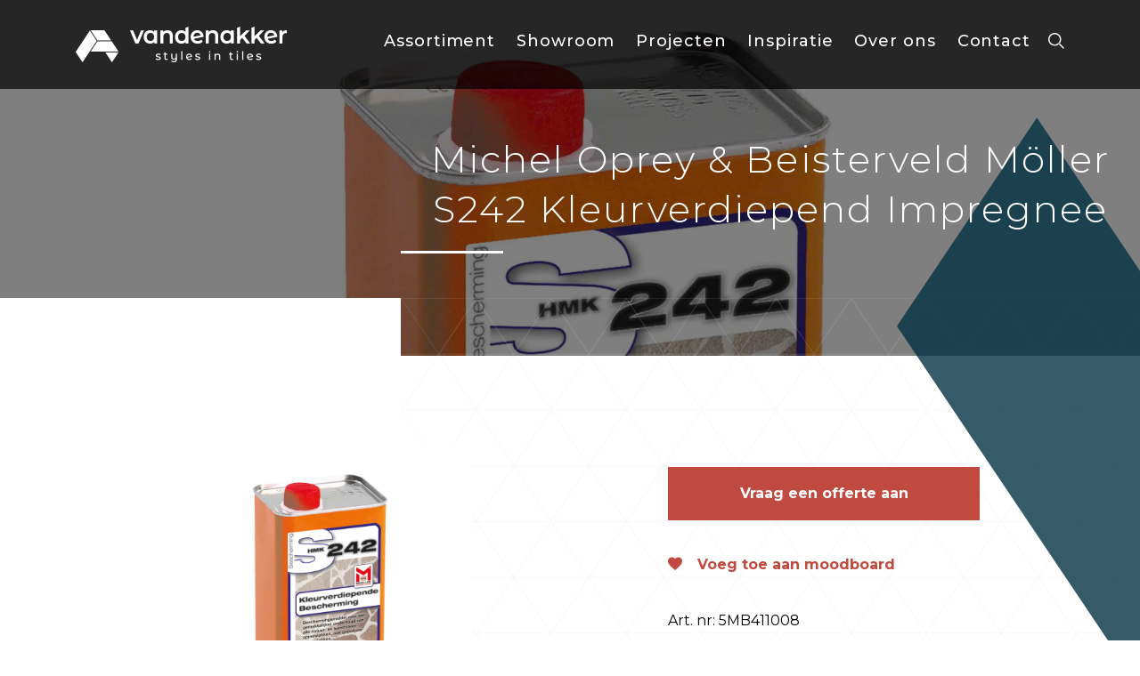

--- FILE ---
content_type: text/html; charset=UTF-8
request_url: https://www.vd-akker.nl/products/michel-oprey-beisterveld-moller-s242-kleurverdiepend-impregnee/
body_size: 16070
content:
<!DOCTYPE html>
<html lang="nl-NL">
<head><meta charset="UTF-8"><script>if(navigator.userAgent.match(/MSIE|Internet Explorer/i)||navigator.userAgent.match(/Trident\/7\..*?rv:11/i)){var href=document.location.href;if(!href.match(/[?&]nowprocket/)){if(href.indexOf("?")==-1){if(href.indexOf("#")==-1){document.location.href=href+"?nowprocket=1"}else{document.location.href=href.replace("#","?nowprocket=1#")}}else{if(href.indexOf("#")==-1){document.location.href=href+"&nowprocket=1"}else{document.location.href=href.replace("#","&nowprocket=1#")}}}}</script><script>(()=>{class RocketLazyLoadScripts{constructor(){this.v="1.2.6",this.triggerEvents=["keydown","mousedown","mousemove","touchmove","touchstart","touchend","wheel"],this.userEventHandler=this.t.bind(this),this.touchStartHandler=this.i.bind(this),this.touchMoveHandler=this.o.bind(this),this.touchEndHandler=this.h.bind(this),this.clickHandler=this.u.bind(this),this.interceptedClicks=[],this.interceptedClickListeners=[],this.l(this),window.addEventListener("pageshow",(t=>{this.persisted=t.persisted,this.everythingLoaded&&this.m()})),this.CSPIssue=sessionStorage.getItem("rocketCSPIssue"),document.addEventListener("securitypolicyviolation",(t=>{this.CSPIssue||"script-src-elem"!==t.violatedDirective||"data"!==t.blockedURI||(this.CSPIssue=!0,sessionStorage.setItem("rocketCSPIssue",!0))})),document.addEventListener("DOMContentLoaded",(()=>{this.k()})),this.delayedScripts={normal:[],async:[],defer:[]},this.trash=[],this.allJQueries=[]}p(t){document.hidden?t.t():(this.triggerEvents.forEach((e=>window.addEventListener(e,t.userEventHandler,{passive:!0}))),window.addEventListener("touchstart",t.touchStartHandler,{passive:!0}),window.addEventListener("mousedown",t.touchStartHandler),document.addEventListener("visibilitychange",t.userEventHandler))}_(){this.triggerEvents.forEach((t=>window.removeEventListener(t,this.userEventHandler,{passive:!0}))),document.removeEventListener("visibilitychange",this.userEventHandler)}i(t){"HTML"!==t.target.tagName&&(window.addEventListener("touchend",this.touchEndHandler),window.addEventListener("mouseup",this.touchEndHandler),window.addEventListener("touchmove",this.touchMoveHandler,{passive:!0}),window.addEventListener("mousemove",this.touchMoveHandler),t.target.addEventListener("click",this.clickHandler),this.L(t.target,!0),this.S(t.target,"onclick","rocket-onclick"),this.C())}o(t){window.removeEventListener("touchend",this.touchEndHandler),window.removeEventListener("mouseup",this.touchEndHandler),window.removeEventListener("touchmove",this.touchMoveHandler,{passive:!0}),window.removeEventListener("mousemove",this.touchMoveHandler),t.target.removeEventListener("click",this.clickHandler),this.L(t.target,!1),this.S(t.target,"rocket-onclick","onclick"),this.M()}h(){window.removeEventListener("touchend",this.touchEndHandler),window.removeEventListener("mouseup",this.touchEndHandler),window.removeEventListener("touchmove",this.touchMoveHandler,{passive:!0}),window.removeEventListener("mousemove",this.touchMoveHandler)}u(t){t.target.removeEventListener("click",this.clickHandler),this.L(t.target,!1),this.S(t.target,"rocket-onclick","onclick"),this.interceptedClicks.push(t),t.preventDefault(),t.stopPropagation(),t.stopImmediatePropagation(),this.M()}O(){window.removeEventListener("touchstart",this.touchStartHandler,{passive:!0}),window.removeEventListener("mousedown",this.touchStartHandler),this.interceptedClicks.forEach((t=>{t.target.dispatchEvent(new MouseEvent("click",{view:t.view,bubbles:!0,cancelable:!0}))}))}l(t){EventTarget.prototype.addEventListenerWPRocketBase=EventTarget.prototype.addEventListener,EventTarget.prototype.addEventListener=function(e,i,o){"click"!==e||t.windowLoaded||i===t.clickHandler||t.interceptedClickListeners.push({target:this,func:i,options:o}),(this||window).addEventListenerWPRocketBase(e,i,o)}}L(t,e){this.interceptedClickListeners.forEach((i=>{i.target===t&&(e?t.removeEventListener("click",i.func,i.options):t.addEventListener("click",i.func,i.options))})),t.parentNode!==document.documentElement&&this.L(t.parentNode,e)}D(){return new Promise((t=>{this.P?this.M=t:t()}))}C(){this.P=!0}M(){this.P=!1}S(t,e,i){t.hasAttribute&&t.hasAttribute(e)&&(event.target.setAttribute(i,event.target.getAttribute(e)),event.target.removeAttribute(e))}t(){this._(this),"loading"===document.readyState?document.addEventListener("DOMContentLoaded",this.R.bind(this)):this.R()}k(){let t=[];document.querySelectorAll("script[type=rocketlazyloadscript][data-rocket-src]").forEach((e=>{let i=e.getAttribute("data-rocket-src");if(i&&!i.startsWith("data:")){0===i.indexOf("//")&&(i=location.protocol+i);try{const o=new URL(i).origin;o!==location.origin&&t.push({src:o,crossOrigin:e.crossOrigin||"module"===e.getAttribute("data-rocket-type")})}catch(t){}}})),t=[...new Map(t.map((t=>[JSON.stringify(t),t]))).values()],this.T(t,"preconnect")}async R(){this.lastBreath=Date.now(),this.j(this),this.F(this),this.I(),this.W(),this.q(),await this.A(this.delayedScripts.normal),await this.A(this.delayedScripts.defer),await this.A(this.delayedScripts.async);try{await this.U(),await this.H(this),await this.J()}catch(t){console.error(t)}window.dispatchEvent(new Event("rocket-allScriptsLoaded")),this.everythingLoaded=!0,this.D().then((()=>{this.O()})),this.N()}W(){document.querySelectorAll("script[type=rocketlazyloadscript]").forEach((t=>{t.hasAttribute("data-rocket-src")?t.hasAttribute("async")&&!1!==t.async?this.delayedScripts.async.push(t):t.hasAttribute("defer")&&!1!==t.defer||"module"===t.getAttribute("data-rocket-type")?this.delayedScripts.defer.push(t):this.delayedScripts.normal.push(t):this.delayedScripts.normal.push(t)}))}async B(t){if(await this.G(),!0!==t.noModule||!("noModule"in HTMLScriptElement.prototype))return new Promise((e=>{let i;function o(){(i||t).setAttribute("data-rocket-status","executed"),e()}try{if(navigator.userAgent.indexOf("Firefox/")>0||""===navigator.vendor||this.CSPIssue)i=document.createElement("script"),[...t.attributes].forEach((t=>{let e=t.nodeName;"type"!==e&&("data-rocket-type"===e&&(e="type"),"data-rocket-src"===e&&(e="src"),i.setAttribute(e,t.nodeValue))})),t.text&&(i.text=t.text),i.hasAttribute("src")?(i.addEventListener("load",o),i.addEventListener("error",(function(){i.setAttribute("data-rocket-status","failed-network"),e()})),setTimeout((()=>{i.isConnected||e()}),1)):(i.text=t.text,o()),t.parentNode.replaceChild(i,t);else{const i=t.getAttribute("data-rocket-type"),s=t.getAttribute("data-rocket-src");i?(t.type=i,t.removeAttribute("data-rocket-type")):t.removeAttribute("type"),t.addEventListener("load",o),t.addEventListener("error",(i=>{this.CSPIssue&&i.target.src.startsWith("data:")?(console.log("WPRocket: data-uri blocked by CSP -> fallback"),t.removeAttribute("src"),this.B(t).then(e)):(t.setAttribute("data-rocket-status","failed-network"),e())})),s?(t.removeAttribute("data-rocket-src"),t.src=s):t.src="data:text/javascript;base64,"+window.btoa(unescape(encodeURIComponent(t.text)))}}catch(i){t.setAttribute("data-rocket-status","failed-transform"),e()}}));t.setAttribute("data-rocket-status","skipped")}async A(t){const e=t.shift();return e&&e.isConnected?(await this.B(e),this.A(t)):Promise.resolve()}q(){this.T([...this.delayedScripts.normal,...this.delayedScripts.defer,...this.delayedScripts.async],"preload")}T(t,e){var i=document.createDocumentFragment();t.forEach((t=>{const o=t.getAttribute&&t.getAttribute("data-rocket-src")||t.src;if(o&&!o.startsWith("data:")){const s=document.createElement("link");s.href=o,s.rel=e,"preconnect"!==e&&(s.as="script"),t.getAttribute&&"module"===t.getAttribute("data-rocket-type")&&(s.crossOrigin=!0),t.crossOrigin&&(s.crossOrigin=t.crossOrigin),t.integrity&&(s.integrity=t.integrity),i.appendChild(s),this.trash.push(s)}})),document.head.appendChild(i)}j(t){let e={};function i(i,o){return e[o].eventsToRewrite.indexOf(i)>=0&&!t.everythingLoaded?"rocket-"+i:i}function o(t,o){!function(t){e[t]||(e[t]={originalFunctions:{add:t.addEventListener,remove:t.removeEventListener},eventsToRewrite:[]},t.addEventListener=function(){arguments[0]=i(arguments[0],t),e[t].originalFunctions.add.apply(t,arguments)},t.removeEventListener=function(){arguments[0]=i(arguments[0],t),e[t].originalFunctions.remove.apply(t,arguments)})}(t),e[t].eventsToRewrite.push(o)}function s(e,i){let o=e[i];e[i]=null,Object.defineProperty(e,i,{get:()=>o||function(){},set(s){t.everythingLoaded?o=s:e["rocket"+i]=o=s}})}o(document,"DOMContentLoaded"),o(window,"DOMContentLoaded"),o(window,"load"),o(window,"pageshow"),o(document,"readystatechange"),s(document,"onreadystatechange"),s(window,"onload"),s(window,"onpageshow");try{Object.defineProperty(document,"readyState",{get:()=>t.rocketReadyState,set(e){t.rocketReadyState=e},configurable:!0}),document.readyState="loading"}catch(t){console.log("WPRocket DJE readyState conflict, bypassing")}}F(t){let e;function i(e){return t.everythingLoaded?e:e.split(" ").map((t=>"load"===t||0===t.indexOf("load.")?"rocket-jquery-load":t)).join(" ")}function o(o){function s(t){const e=o.fn[t];o.fn[t]=o.fn.init.prototype[t]=function(){return this[0]===window&&("string"==typeof arguments[0]||arguments[0]instanceof String?arguments[0]=i(arguments[0]):"object"==typeof arguments[0]&&Object.keys(arguments[0]).forEach((t=>{const e=arguments[0][t];delete arguments[0][t],arguments[0][i(t)]=e}))),e.apply(this,arguments),this}}o&&o.fn&&!t.allJQueries.includes(o)&&(o.fn.ready=o.fn.init.prototype.ready=function(e){return t.domReadyFired?e.bind(document)(o):document.addEventListener("rocket-DOMContentLoaded",(()=>e.bind(document)(o))),o([])},s("on"),s("one"),t.allJQueries.push(o)),e=o}o(window.jQuery),Object.defineProperty(window,"jQuery",{get:()=>e,set(t){o(t)}})}async H(t){const e=document.querySelector("script[data-webpack]");e&&(await async function(){return new Promise((t=>{e.addEventListener("load",t),e.addEventListener("error",t)}))}(),await t.K(),await t.H(t))}async U(){this.domReadyFired=!0;try{document.readyState="interactive"}catch(t){}await this.G(),document.dispatchEvent(new Event("rocket-readystatechange")),await this.G(),document.rocketonreadystatechange&&document.rocketonreadystatechange(),await this.G(),document.dispatchEvent(new Event("rocket-DOMContentLoaded")),await this.G(),window.dispatchEvent(new Event("rocket-DOMContentLoaded"))}async J(){try{document.readyState="complete"}catch(t){}await this.G(),document.dispatchEvent(new Event("rocket-readystatechange")),await this.G(),document.rocketonreadystatechange&&document.rocketonreadystatechange(),await this.G(),window.dispatchEvent(new Event("rocket-load")),await this.G(),window.rocketonload&&window.rocketonload(),await this.G(),this.allJQueries.forEach((t=>t(window).trigger("rocket-jquery-load"))),await this.G();const t=new Event("rocket-pageshow");t.persisted=this.persisted,window.dispatchEvent(t),await this.G(),window.rocketonpageshow&&window.rocketonpageshow({persisted:this.persisted}),this.windowLoaded=!0}m(){document.onreadystatechange&&document.onreadystatechange(),window.onload&&window.onload(),window.onpageshow&&window.onpageshow({persisted:this.persisted})}I(){const t=new Map;document.write=document.writeln=function(e){const i=document.currentScript;i||console.error("WPRocket unable to document.write this: "+e);const o=document.createRange(),s=i.parentElement;let n=t.get(i);void 0===n&&(n=i.nextSibling,t.set(i,n));const c=document.createDocumentFragment();o.setStart(c,0),c.appendChild(o.createContextualFragment(e)),s.insertBefore(c,n)}}async G(){Date.now()-this.lastBreath>45&&(await this.K(),this.lastBreath=Date.now())}async K(){return document.hidden?new Promise((t=>setTimeout(t))):new Promise((t=>requestAnimationFrame(t)))}N(){this.trash.forEach((t=>t.remove()))}static run(){const t=new RocketLazyLoadScripts;t.p(t)}}RocketLazyLoadScripts.run()})();</script>
    
    <meta http-equiv="X-UA-Compatible" content="IE=edge,chrome=1">
    <meta name="viewport" content="width=device-width, initial-scale=1">
    <link rel="profile" href="http://gmpg.org/xfn/11">
    <link rel="pingback" href="https://www.vd-akker.nl/xmlrpc.php"/>
    <meta name='robots' content='index, follow, max-image-preview:large, max-snippet:-1, max-video-preview:-1' />

	<!-- This site is optimized with the Yoast SEO plugin v24.3 - https://yoast.com/wordpress/plugins/seo/ -->
	<title>Michel Oprey &amp; Beisterveld Möller S242 Kleurverdiepend Impregnee - Van den Akker Tegels</title><link rel="preload" data-rocket-preload as="style" href="https://fonts.googleapis.com/css?family=Montserrat%3A100%2C300%2C400%2C500%2C700&#038;display=swap" /><link rel="stylesheet" href="https://fonts.googleapis.com/css?family=Montserrat%3A100%2C300%2C400%2C500%2C700&#038;display=swap" media="print" onload="this.media='all'" /><noscript><link rel="stylesheet" href="https://fonts.googleapis.com/css?family=Montserrat%3A100%2C300%2C400%2C500%2C700&#038;display=swap" /></noscript>
	<link rel="canonical" href="https://www.vd-akker.nl/products/michel-oprey-beisterveld-moller-s242-kleurverdiepend-impregnee/" />
	<meta property="og:locale" content="nl_NL" />
	<meta property="og:type" content="article" />
	<meta property="og:title" content="Michel Oprey &amp; Beisterveld Möller S242 Kleurverdiepend Impregnee - Van den Akker Tegels" />
	<meta property="og:url" content="https://www.vd-akker.nl/products/michel-oprey-beisterveld-moller-s242-kleurverdiepend-impregnee/" />
	<meta property="og:site_name" content="Van den Akker Tegels" />
	<meta property="article:publisher" content="https://www.facebook.com/MarcoVandenAkkerTegelwerkenBv" />
	<meta property="article:modified_time" content="2025-02-17T00:07:09+00:00" />
	<meta property="og:image" content="https://www.vd-akker.nl/wp-content/uploads/2022/04/Moller_S242_1.jpg" />
	<meta property="og:image:width" content="1920" />
	<meta property="og:image:height" content="1920" />
	<meta property="og:image:type" content="image/jpeg" />
	<meta name="twitter:card" content="summary_large_image" />
	<script type="application/ld+json" class="yoast-schema-graph">{"@context":"https://schema.org","@graph":[{"@type":"WebPage","@id":"https://www.vd-akker.nl/products/michel-oprey-beisterveld-moller-s242-kleurverdiepend-impregnee/","url":"https://www.vd-akker.nl/products/michel-oprey-beisterveld-moller-s242-kleurverdiepend-impregnee/","name":"Michel Oprey &amp; Beisterveld Möller S242 Kleurverdiepend Impregnee - Van den Akker Tegels","isPartOf":{"@id":"https://www.vd-akker.nl/#website"},"primaryImageOfPage":{"@id":"https://www.vd-akker.nl/products/michel-oprey-beisterveld-moller-s242-kleurverdiepend-impregnee/#primaryimage"},"image":{"@id":"https://www.vd-akker.nl/products/michel-oprey-beisterveld-moller-s242-kleurverdiepend-impregnee/#primaryimage"},"thumbnailUrl":"https://www.vd-akker.nl/wp-content/uploads/2022/04/Moller_S242_1.jpg","datePublished":"2022-04-11T07:13:05+00:00","dateModified":"2025-02-17T00:07:09+00:00","breadcrumb":{"@id":"https://www.vd-akker.nl/products/michel-oprey-beisterveld-moller-s242-kleurverdiepend-impregnee/#breadcrumb"},"inLanguage":"nl-NL","potentialAction":[{"@type":"ReadAction","target":["https://www.vd-akker.nl/products/michel-oprey-beisterveld-moller-s242-kleurverdiepend-impregnee/"]}]},{"@type":"ImageObject","inLanguage":"nl-NL","@id":"https://www.vd-akker.nl/products/michel-oprey-beisterveld-moller-s242-kleurverdiepend-impregnee/#primaryimage","url":"https://www.vd-akker.nl/wp-content/uploads/2022/04/Moller_S242_1.jpg","contentUrl":"https://www.vd-akker.nl/wp-content/uploads/2022/04/Moller_S242_1.jpg","width":1920,"height":1920},{"@type":"BreadcrumbList","@id":"https://www.vd-akker.nl/products/michel-oprey-beisterveld-moller-s242-kleurverdiepend-impregnee/#breadcrumb","itemListElement":[{"@type":"ListItem","position":1,"name":"Home","item":"https://www.vd-akker.nl/"},{"@type":"ListItem","position":2,"name":"Products","item":"https://www.vd-akker.nl/assortiment/"},{"@type":"ListItem","position":3,"name":"Michel Oprey &amp; Beisterveld Möller S242 Kleurverdiepend Impregnee"}]},{"@type":"WebSite","@id":"https://www.vd-akker.nl/#website","url":"https://www.vd-akker.nl/","name":"Van den Akker Tegels","description":"Styles in Tiles","publisher":{"@id":"https://www.vd-akker.nl/#organization"},"potentialAction":[{"@type":"SearchAction","target":{"@type":"EntryPoint","urlTemplate":"https://www.vd-akker.nl/?s={search_term_string}"},"query-input":{"@type":"PropertyValueSpecification","valueRequired":true,"valueName":"search_term_string"}}],"inLanguage":"nl-NL"},{"@type":"Organization","@id":"https://www.vd-akker.nl/#organization","name":"Van den Akker Styles in Tiles","url":"https://www.vd-akker.nl/","logo":{"@type":"ImageObject","inLanguage":"nl-NL","@id":"https://www.vd-akker.nl/#/schema/logo/image/","url":"https://www.vd-akker.nl/wp-content/uploads/2022/01/Logo-van-den-akker-rond.png","contentUrl":"https://www.vd-akker.nl/wp-content/uploads/2022/01/Logo-van-den-akker-rond.png","width":1389,"height":1389,"caption":"Van den Akker Styles in Tiles"},"image":{"@id":"https://www.vd-akker.nl/#/schema/logo/image/"},"sameAs":["https://www.facebook.com/MarcoVandenAkkerTegelwerkenBv","https://www.instagram.com/vandenakkertegels/","https://www.linkedin.com/company/3285908/admin/","https://nl.pinterest.com/vandenakkertegels/","https://www.youtube.com/channel/UCMmMoOTUKAKDMIHE-pyTPXQ"]}]}</script>
	<!-- / Yoast SEO plugin. -->


<link rel='dns-prefetch' href='//cdnjs.cloudflare.com' />
<link rel='dns-prefetch' href='//fonts.googleapis.com' />
<link href='https://fonts.gstatic.com' crossorigin rel='preconnect' />
<link rel="alternate" title="oEmbed (JSON)" type="application/json+oembed" href="https://www.vd-akker.nl/wp-json/oembed/1.0/embed?url=https%3A%2F%2Fwww.vd-akker.nl%2Fproducts%2Fmichel-oprey-beisterveld-moller-s242-kleurverdiepend-impregnee%2F" />
<link rel="alternate" title="oEmbed (XML)" type="text/xml+oembed" href="https://www.vd-akker.nl/wp-json/oembed/1.0/embed?url=https%3A%2F%2Fwww.vd-akker.nl%2Fproducts%2Fmichel-oprey-beisterveld-moller-s242-kleurverdiepend-impregnee%2F&#038;format=xml" />
<style id='wp-img-auto-sizes-contain-inline-css' type='text/css'>
img:is([sizes=auto i],[sizes^="auto," i]){contain-intrinsic-size:3000px 1500px}
/*# sourceURL=wp-img-auto-sizes-contain-inline-css */
</style>
<link rel='stylesheet' id='sbi_styles-css' href='https://www.vd-akker.nl/wp-content/plugins/instagram-feed/css/sbi-styles.min.css?ver=6.6.1' type='text/css' media='all' />
<style id='wp-emoji-styles-inline-css' type='text/css'>

	img.wp-smiley, img.emoji {
		display: inline !important;
		border: none !important;
		box-shadow: none !important;
		height: 1em !important;
		width: 1em !important;
		margin: 0 0.07em !important;
		vertical-align: -0.1em !important;
		background: none !important;
		padding: 0 !important;
	}
/*# sourceURL=wp-emoji-styles-inline-css */
</style>
<style id='wp-block-library-inline-css' type='text/css'>
:root{--wp-block-synced-color:#7a00df;--wp-block-synced-color--rgb:122,0,223;--wp-bound-block-color:var(--wp-block-synced-color);--wp-editor-canvas-background:#ddd;--wp-admin-theme-color:#007cba;--wp-admin-theme-color--rgb:0,124,186;--wp-admin-theme-color-darker-10:#006ba1;--wp-admin-theme-color-darker-10--rgb:0,107,160.5;--wp-admin-theme-color-darker-20:#005a87;--wp-admin-theme-color-darker-20--rgb:0,90,135;--wp-admin-border-width-focus:2px}@media (min-resolution:192dpi){:root{--wp-admin-border-width-focus:1.5px}}.wp-element-button{cursor:pointer}:root .has-very-light-gray-background-color{background-color:#eee}:root .has-very-dark-gray-background-color{background-color:#313131}:root .has-very-light-gray-color{color:#eee}:root .has-very-dark-gray-color{color:#313131}:root .has-vivid-green-cyan-to-vivid-cyan-blue-gradient-background{background:linear-gradient(135deg,#00d084,#0693e3)}:root .has-purple-crush-gradient-background{background:linear-gradient(135deg,#34e2e4,#4721fb 50%,#ab1dfe)}:root .has-hazy-dawn-gradient-background{background:linear-gradient(135deg,#faaca8,#dad0ec)}:root .has-subdued-olive-gradient-background{background:linear-gradient(135deg,#fafae1,#67a671)}:root .has-atomic-cream-gradient-background{background:linear-gradient(135deg,#fdd79a,#004a59)}:root .has-nightshade-gradient-background{background:linear-gradient(135deg,#330968,#31cdcf)}:root .has-midnight-gradient-background{background:linear-gradient(135deg,#020381,#2874fc)}:root{--wp--preset--font-size--normal:16px;--wp--preset--font-size--huge:42px}.has-regular-font-size{font-size:1em}.has-larger-font-size{font-size:2.625em}.has-normal-font-size{font-size:var(--wp--preset--font-size--normal)}.has-huge-font-size{font-size:var(--wp--preset--font-size--huge)}.has-text-align-center{text-align:center}.has-text-align-left{text-align:left}.has-text-align-right{text-align:right}.has-fit-text{white-space:nowrap!important}#end-resizable-editor-section{display:none}.aligncenter{clear:both}.items-justified-left{justify-content:flex-start}.items-justified-center{justify-content:center}.items-justified-right{justify-content:flex-end}.items-justified-space-between{justify-content:space-between}.screen-reader-text{border:0;clip-path:inset(50%);height:1px;margin:-1px;overflow:hidden;padding:0;position:absolute;width:1px;word-wrap:normal!important}.screen-reader-text:focus{background-color:#ddd;clip-path:none;color:#444;display:block;font-size:1em;height:auto;left:5px;line-height:normal;padding:15px 23px 14px;text-decoration:none;top:5px;width:auto;z-index:100000}html :where(.has-border-color){border-style:solid}html :where([style*=border-top-color]){border-top-style:solid}html :where([style*=border-right-color]){border-right-style:solid}html :where([style*=border-bottom-color]){border-bottom-style:solid}html :where([style*=border-left-color]){border-left-style:solid}html :where([style*=border-width]){border-style:solid}html :where([style*=border-top-width]){border-top-style:solid}html :where([style*=border-right-width]){border-right-style:solid}html :where([style*=border-bottom-width]){border-bottom-style:solid}html :where([style*=border-left-width]){border-left-style:solid}html :where(img[class*=wp-image-]){height:auto;max-width:100%}:where(figure){margin:0 0 1em}html :where(.is-position-sticky){--wp-admin--admin-bar--position-offset:var(--wp-admin--admin-bar--height,0px)}@media screen and (max-width:600px){html :where(.is-position-sticky){--wp-admin--admin-bar--position-offset:0px}}

/*# sourceURL=wp-block-library-inline-css */
</style><style id='global-styles-inline-css' type='text/css'>
:root{--wp--preset--aspect-ratio--square: 1;--wp--preset--aspect-ratio--4-3: 4/3;--wp--preset--aspect-ratio--3-4: 3/4;--wp--preset--aspect-ratio--3-2: 3/2;--wp--preset--aspect-ratio--2-3: 2/3;--wp--preset--aspect-ratio--16-9: 16/9;--wp--preset--aspect-ratio--9-16: 9/16;--wp--preset--color--black: #000000;--wp--preset--color--cyan-bluish-gray: #abb8c3;--wp--preset--color--white: #ffffff;--wp--preset--color--pale-pink: #f78da7;--wp--preset--color--vivid-red: #cf2e2e;--wp--preset--color--luminous-vivid-orange: #ff6900;--wp--preset--color--luminous-vivid-amber: #fcb900;--wp--preset--color--light-green-cyan: #7bdcb5;--wp--preset--color--vivid-green-cyan: #00d084;--wp--preset--color--pale-cyan-blue: #8ed1fc;--wp--preset--color--vivid-cyan-blue: #0693e3;--wp--preset--color--vivid-purple: #9b51e0;--wp--preset--gradient--vivid-cyan-blue-to-vivid-purple: linear-gradient(135deg,rgb(6,147,227) 0%,rgb(155,81,224) 100%);--wp--preset--gradient--light-green-cyan-to-vivid-green-cyan: linear-gradient(135deg,rgb(122,220,180) 0%,rgb(0,208,130) 100%);--wp--preset--gradient--luminous-vivid-amber-to-luminous-vivid-orange: linear-gradient(135deg,rgb(252,185,0) 0%,rgb(255,105,0) 100%);--wp--preset--gradient--luminous-vivid-orange-to-vivid-red: linear-gradient(135deg,rgb(255,105,0) 0%,rgb(207,46,46) 100%);--wp--preset--gradient--very-light-gray-to-cyan-bluish-gray: linear-gradient(135deg,rgb(238,238,238) 0%,rgb(169,184,195) 100%);--wp--preset--gradient--cool-to-warm-spectrum: linear-gradient(135deg,rgb(74,234,220) 0%,rgb(151,120,209) 20%,rgb(207,42,186) 40%,rgb(238,44,130) 60%,rgb(251,105,98) 80%,rgb(254,248,76) 100%);--wp--preset--gradient--blush-light-purple: linear-gradient(135deg,rgb(255,206,236) 0%,rgb(152,150,240) 100%);--wp--preset--gradient--blush-bordeaux: linear-gradient(135deg,rgb(254,205,165) 0%,rgb(254,45,45) 50%,rgb(107,0,62) 100%);--wp--preset--gradient--luminous-dusk: linear-gradient(135deg,rgb(255,203,112) 0%,rgb(199,81,192) 50%,rgb(65,88,208) 100%);--wp--preset--gradient--pale-ocean: linear-gradient(135deg,rgb(255,245,203) 0%,rgb(182,227,212) 50%,rgb(51,167,181) 100%);--wp--preset--gradient--electric-grass: linear-gradient(135deg,rgb(202,248,128) 0%,rgb(113,206,126) 100%);--wp--preset--gradient--midnight: linear-gradient(135deg,rgb(2,3,129) 0%,rgb(40,116,252) 100%);--wp--preset--font-size--small: 13px;--wp--preset--font-size--medium: 20px;--wp--preset--font-size--large: 36px;--wp--preset--font-size--x-large: 42px;--wp--preset--spacing--20: 0.44rem;--wp--preset--spacing--30: 0.67rem;--wp--preset--spacing--40: 1rem;--wp--preset--spacing--50: 1.5rem;--wp--preset--spacing--60: 2.25rem;--wp--preset--spacing--70: 3.38rem;--wp--preset--spacing--80: 5.06rem;--wp--preset--shadow--natural: 6px 6px 9px rgba(0, 0, 0, 0.2);--wp--preset--shadow--deep: 12px 12px 50px rgba(0, 0, 0, 0.4);--wp--preset--shadow--sharp: 6px 6px 0px rgba(0, 0, 0, 0.2);--wp--preset--shadow--outlined: 6px 6px 0px -3px rgb(255, 255, 255), 6px 6px rgb(0, 0, 0);--wp--preset--shadow--crisp: 6px 6px 0px rgb(0, 0, 0);}:where(.is-layout-flex){gap: 0.5em;}:where(.is-layout-grid){gap: 0.5em;}body .is-layout-flex{display: flex;}.is-layout-flex{flex-wrap: wrap;align-items: center;}.is-layout-flex > :is(*, div){margin: 0;}body .is-layout-grid{display: grid;}.is-layout-grid > :is(*, div){margin: 0;}:where(.wp-block-columns.is-layout-flex){gap: 2em;}:where(.wp-block-columns.is-layout-grid){gap: 2em;}:where(.wp-block-post-template.is-layout-flex){gap: 1.25em;}:where(.wp-block-post-template.is-layout-grid){gap: 1.25em;}.has-black-color{color: var(--wp--preset--color--black) !important;}.has-cyan-bluish-gray-color{color: var(--wp--preset--color--cyan-bluish-gray) !important;}.has-white-color{color: var(--wp--preset--color--white) !important;}.has-pale-pink-color{color: var(--wp--preset--color--pale-pink) !important;}.has-vivid-red-color{color: var(--wp--preset--color--vivid-red) !important;}.has-luminous-vivid-orange-color{color: var(--wp--preset--color--luminous-vivid-orange) !important;}.has-luminous-vivid-amber-color{color: var(--wp--preset--color--luminous-vivid-amber) !important;}.has-light-green-cyan-color{color: var(--wp--preset--color--light-green-cyan) !important;}.has-vivid-green-cyan-color{color: var(--wp--preset--color--vivid-green-cyan) !important;}.has-pale-cyan-blue-color{color: var(--wp--preset--color--pale-cyan-blue) !important;}.has-vivid-cyan-blue-color{color: var(--wp--preset--color--vivid-cyan-blue) !important;}.has-vivid-purple-color{color: var(--wp--preset--color--vivid-purple) !important;}.has-black-background-color{background-color: var(--wp--preset--color--black) !important;}.has-cyan-bluish-gray-background-color{background-color: var(--wp--preset--color--cyan-bluish-gray) !important;}.has-white-background-color{background-color: var(--wp--preset--color--white) !important;}.has-pale-pink-background-color{background-color: var(--wp--preset--color--pale-pink) !important;}.has-vivid-red-background-color{background-color: var(--wp--preset--color--vivid-red) !important;}.has-luminous-vivid-orange-background-color{background-color: var(--wp--preset--color--luminous-vivid-orange) !important;}.has-luminous-vivid-amber-background-color{background-color: var(--wp--preset--color--luminous-vivid-amber) !important;}.has-light-green-cyan-background-color{background-color: var(--wp--preset--color--light-green-cyan) !important;}.has-vivid-green-cyan-background-color{background-color: var(--wp--preset--color--vivid-green-cyan) !important;}.has-pale-cyan-blue-background-color{background-color: var(--wp--preset--color--pale-cyan-blue) !important;}.has-vivid-cyan-blue-background-color{background-color: var(--wp--preset--color--vivid-cyan-blue) !important;}.has-vivid-purple-background-color{background-color: var(--wp--preset--color--vivid-purple) !important;}.has-black-border-color{border-color: var(--wp--preset--color--black) !important;}.has-cyan-bluish-gray-border-color{border-color: var(--wp--preset--color--cyan-bluish-gray) !important;}.has-white-border-color{border-color: var(--wp--preset--color--white) !important;}.has-pale-pink-border-color{border-color: var(--wp--preset--color--pale-pink) !important;}.has-vivid-red-border-color{border-color: var(--wp--preset--color--vivid-red) !important;}.has-luminous-vivid-orange-border-color{border-color: var(--wp--preset--color--luminous-vivid-orange) !important;}.has-luminous-vivid-amber-border-color{border-color: var(--wp--preset--color--luminous-vivid-amber) !important;}.has-light-green-cyan-border-color{border-color: var(--wp--preset--color--light-green-cyan) !important;}.has-vivid-green-cyan-border-color{border-color: var(--wp--preset--color--vivid-green-cyan) !important;}.has-pale-cyan-blue-border-color{border-color: var(--wp--preset--color--pale-cyan-blue) !important;}.has-vivid-cyan-blue-border-color{border-color: var(--wp--preset--color--vivid-cyan-blue) !important;}.has-vivid-purple-border-color{border-color: var(--wp--preset--color--vivid-purple) !important;}.has-vivid-cyan-blue-to-vivid-purple-gradient-background{background: var(--wp--preset--gradient--vivid-cyan-blue-to-vivid-purple) !important;}.has-light-green-cyan-to-vivid-green-cyan-gradient-background{background: var(--wp--preset--gradient--light-green-cyan-to-vivid-green-cyan) !important;}.has-luminous-vivid-amber-to-luminous-vivid-orange-gradient-background{background: var(--wp--preset--gradient--luminous-vivid-amber-to-luminous-vivid-orange) !important;}.has-luminous-vivid-orange-to-vivid-red-gradient-background{background: var(--wp--preset--gradient--luminous-vivid-orange-to-vivid-red) !important;}.has-very-light-gray-to-cyan-bluish-gray-gradient-background{background: var(--wp--preset--gradient--very-light-gray-to-cyan-bluish-gray) !important;}.has-cool-to-warm-spectrum-gradient-background{background: var(--wp--preset--gradient--cool-to-warm-spectrum) !important;}.has-blush-light-purple-gradient-background{background: var(--wp--preset--gradient--blush-light-purple) !important;}.has-blush-bordeaux-gradient-background{background: var(--wp--preset--gradient--blush-bordeaux) !important;}.has-luminous-dusk-gradient-background{background: var(--wp--preset--gradient--luminous-dusk) !important;}.has-pale-ocean-gradient-background{background: var(--wp--preset--gradient--pale-ocean) !important;}.has-electric-grass-gradient-background{background: var(--wp--preset--gradient--electric-grass) !important;}.has-midnight-gradient-background{background: var(--wp--preset--gradient--midnight) !important;}.has-small-font-size{font-size: var(--wp--preset--font-size--small) !important;}.has-medium-font-size{font-size: var(--wp--preset--font-size--medium) !important;}.has-large-font-size{font-size: var(--wp--preset--font-size--large) !important;}.has-x-large-font-size{font-size: var(--wp--preset--font-size--x-large) !important;}
/*# sourceURL=global-styles-inline-css */
</style>

<style id='classic-theme-styles-inline-css' type='text/css'>
/*! This file is auto-generated */
.wp-block-button__link{color:#fff;background-color:#32373c;border-radius:9999px;box-shadow:none;text-decoration:none;padding:calc(.667em + 2px) calc(1.333em + 2px);font-size:1.125em}.wp-block-file__button{background:#32373c;color:#fff;text-decoration:none}
/*# sourceURL=/wp-includes/css/classic-themes.min.css */
</style>
<link rel='stylesheet' id='buttonizer_frontend_style-css' href='https://www.vd-akker.nl/wp-content/plugins/buttonizer-multifunctional-button/assets/legacy/frontend.css?v=8c1308ba380f02663625b920bae5de55&#038;ver=6.9' type='text/css' media='all' />
<link rel='stylesheet' id='buttonizer-icon-library-css' href='https://cdnjs.cloudflare.com/ajax/libs/font-awesome/5.15.4/css/all.min.css?ver=6.9' type='text/css' media='all' integrity='sha512-1ycn6IcaQQ40/MKBW2W4Rhis/DbILU74C1vSrLJxCq57o941Ym01SwNsOMqvEBFlcgUa6xLiPY/NS5R+E6ztJQ==' crossorigin='anonymous' />
<link rel='stylesheet' id='wpsm_ac-font-awesome-front-css' href='https://www.vd-akker.nl/wp-content/plugins/responsive-accordion-and-collapse/css/font-awesome/css/font-awesome.min.css?ver=6.9' type='text/css' media='all' />
<link rel='stylesheet' id='wpsm_ac_bootstrap-front-css' href='https://www.vd-akker.nl/wp-content/plugins/responsive-accordion-and-collapse/css/bootstrap-front.css?ver=6.9' type='text/css' media='all' />
<link rel='stylesheet' id='sp-news-public-css' href='https://www.vd-akker.nl/wp-content/plugins/sp-news-and-widget/assets/css/wpnw-public.css?ver=5.0.3' type='text/css' media='all' />
<link rel='stylesheet' id='pdf-css' href='https://www.vd-akker.nl/wp-content/themes/vdakker/assets/css/pdf-styles.css?ver=6.9' type='text/css' media='all' />
<link rel='stylesheet' id='arial-mt-font-css' href='https://www.vd-akker.nl/wp-content/themes/vdakker/assets/fonts/arial-mt/stylesheet.css?ver=2022' type='text/css' media='all' />

<link rel='stylesheet' id='icons-css' href='https://www.vd-akker.nl/wp-content/themes/vdakker/assets/fonts/icomoon/style.css?ver=2022' type='text/css' media='all' />
<link rel='stylesheet' id='bootstrap-grid-css' href='https://www.vd-akker.nl/wp-content/themes/vdakker/assets/css/lib/bootstrap-grid.css?ver=2022' type='text/css' media='all' />
<link rel='stylesheet' id='slick-css' href='https://www.vd-akker.nl/wp-content/themes/vdakker/assets/slick/slick.css?ver=2022' type='text/css' media='all' />
<link rel='stylesheet' id='fancybox-css' href='https://www.vd-akker.nl/wp-content/plugins/visual-portfolio/assets/vendor/fancybox/dist/jquery.fancybox.min.css?ver=3.5.7' type='text/css' media='all' />
<link rel='stylesheet' id='select2-css' href='https://www.vd-akker.nl/wp-content/themes/vdakker/assets/select2//css/select2.min.css?ver=2022' type='text/css' media='all' />
<link rel='stylesheet' id='styles-css' href='https://www.vd-akker.nl/wp-content/themes/vdakker/assets/css/styles.css?ver=2022' type='text/css' media='all' />
<script type="rocketlazyloadscript" data-rocket-type="text/javascript" data-rocket-src="https://www.vd-akker.nl/wp-includes/js/jquery/jquery.min.js?ver=3.7.1" id="jquery-core-js"></script>
<script type="rocketlazyloadscript" data-rocket-type="text/javascript" data-rocket-src="https://www.vd-akker.nl/wp-includes/js/jquery/jquery-migrate.min.js?ver=3.4.1" id="jquery-migrate-js"></script>
<script type="rocketlazyloadscript" data-rocket-type="text/javascript" data-rocket-src="https://www.vd-akker.nl/wp-content/themes/vdakker/assets/js/moodboard-frontend.js?ver=20260201120009" id="moodboard-frontend-js"></script>
<link rel="https://api.w.org/" href="https://www.vd-akker.nl/wp-json/" /><link rel="EditURI" type="application/rsd+xml" title="RSD" href="https://www.vd-akker.nl/xmlrpc.php?rsd" />
<meta name="generator" content="WordPress 6.9" />
<link rel='shortlink' href='https://www.vd-akker.nl/?p=37365' />
<meta name="p:domain_verify" content="9f2516b094f316840b725879f39d94d6"/><script type="rocketlazyloadscript" data-rocket-type='text/javascript'>
/* <![CDATA[ */
var VPData = {"version":"3.3.12","pro":false,"__":{"couldnt_retrieve_vp":"Couldn't retrieve Visual Portfolio ID.","pswp_close":"Close (Esc)","pswp_share":"Share","pswp_fs":"Toggle fullscreen","pswp_zoom":"Zoom in\/out","pswp_prev":"Previous (arrow left)","pswp_next":"Next (arrow right)","pswp_share_fb":"Share on Facebook","pswp_share_tw":"Tweet","pswp_share_pin":"Pin it","pswp_download":"Download","fancybox_close":"Close","fancybox_next":"Next","fancybox_prev":"Previous","fancybox_error":"The requested content cannot be loaded. <br \/> Please try again later.","fancybox_play_start":"Start slideshow","fancybox_play_stop":"Pause slideshow","fancybox_full_screen":"Full screen","fancybox_thumbs":"Thumbnails","fancybox_download":"Download","fancybox_share":"Share","fancybox_zoom":"Zoom"},"settingsPopupGallery":{"enable_on_wordpress_images":false,"vendor":"fancybox","deep_linking":false,"deep_linking_url_to_share_images":false,"show_arrows":true,"show_counter":true,"show_zoom_button":true,"show_fullscreen_button":true,"show_share_button":true,"show_close_button":true,"show_thumbs":true,"show_download_button":false,"show_slideshow":false,"click_to_zoom":true,"restore_focus":true},"screenSizes":[320,576,768,992,1200]};
/* ]]> */
</script>
		<noscript>
			<style type="text/css">
				.vp-portfolio__preloader-wrap{display:none}.vp-portfolio__filter-wrap,.vp-portfolio__items-wrap,.vp-portfolio__pagination-wrap,.vp-portfolio__sort-wrap{opacity:1;visibility:visible}.vp-portfolio__item .vp-portfolio__item-img noscript+img,.vp-portfolio__thumbnails-wrap{display:none}
			</style>
		</noscript>
		<!-- Global site tag (gtag.js) - Google Analytics -->
<script type="rocketlazyloadscript" async data-rocket-src="https://www.googletagmanager.com/gtag/js?id=UA-155770072-1"></script>
<script type="rocketlazyloadscript">
  window.dataLayer = window.dataLayer || [];
  function gtag(){dataLayer.push(arguments);}
  gtag('js', new Date());

  gtag('config', 'UA-155770072-1');
</script>
<link rel="icon" href="https://www.vd-akker.nl/wp-content/uploads/2020/07/cropped-favicon-logo-32x32.png" sizes="32x32" />
<link rel="icon" href="https://www.vd-akker.nl/wp-content/uploads/2020/07/cropped-favicon-logo-192x192.png" sizes="192x192" />
<link rel="apple-touch-icon" href="https://www.vd-akker.nl/wp-content/uploads/2020/07/cropped-favicon-logo-180x180.png" />
<meta name="msapplication-TileImage" content="https://www.vd-akker.nl/wp-content/uploads/2020/07/cropped-favicon-logo-270x270.png" />
		<style type="text/css" id="wp-custom-css">
			.iframe_wrapper {
    position: relative;
}
   
.iframe_full,
.iframe_min {
    display: none;
}
  
iframe#dj_iframe {
    transition: width 1s, height 1s;
}

/*
iframe in range of 1550px tm 1920px screen width
will display Maximize & Minimize Button on right top corner
*/

@media screen and (min-width: 1150px){

    .iframe_full {
        display: block;
    }

    .iframe_min {
        display: none;
    }

    html.w1600 .iframe_full {
        display: none;
    }

    html.w1600 .iframe_min {
        display: block;
    }

    html.w1600, html.w1600 body {
        overflow: hidden !important;
    }

    html.w1600 .iframe_wrapper {
        background-color: #fff;
        position: fixed;
        width: 100vw;
        height: 100vh;
        top: 0;
        left: 0;
        z-index: 99999;
    }

    html.w1600 iframe#dj_iframe {
        width: 100vw !important;
        height: 100vh !important;
    }

    .iframe_full,
    .iframe_min {
        width: 5rem;
        height: 5rem;
        text-align: center;
        line-height: 5rem;
        position: absolute;
        top: 2rem;
        right: 2rem;
        cursor: pointer;
    }

    .iframe_full i,
    .iframe_min i {
        font-size: 4rem;
        line-height: 5rem;
    }
	
		html.w1600 .page-head__wrapper{
		    display:none;
		}

}

.view-mobile-only{
	display: none;
}

@media screen and (max-width: 1149px){
	  #dj_iframe {
        display: none;
    }
	.view-mobile-only{
		display: block;
	}
}		</style>
		    <meta name="generator" content="WP Rocket 3.18" data-wpr-features="wpr_delay_js wpr_desktop" /></head>

<body class="wp-singular products-template-default single single-products postid-37365 wp-custom-logo wp-theme-vdakker">


<div data-rocket-location-hash="779e49681e4bced73d8f889ac2d96935" class="page-wrapper">

    <header data-rocket-location-hash="439d72d2e07cd4cab545c8d5308e139a" role="banner" class="page-head">
        <div data-rocket-location-hash="f879c702dd90bcff594e9016c949d277" class="page-head__wrapper">
            <div class="page-head__main">
                <div class="site-block h-clearfix">
                    <a class="head-logo" href="https://www.vd-akker.nl">
                        <img class="head-logo--desktop" src="https://www.vd-akker.nl/wp-content/uploads/2018/10/main-logo-1.png" alt="Van den Akker Tegels">
                        <img class="head-logo--mobile" src="https://www.vd-akker.nl/wp-content/uploads/2018/10/main-logo-mobile.png" alt="Van den Akker Tegels">
                    </a>
                    <a class="js-toggle-search head-search-btn" href="#search">
                        <i class="icon-search"></i>
                    </a>
                    <nav role="navigation" class="page-navigation">
    <div class="menu-primary-container"><ul id="menu-primary" class="primary menu"><li id="menu-item-650" class="mobile-only menu-item menu-item-type-post_type menu-item-object-page menu-item-home menu-item-650"><a href="https://www.vd-akker.nl/">Home</a></li>
<li id="menu-item-29547" class="menu-item menu-item-type-post_type menu-item-object-page menu-item-has-children menu-item-29547"><a href="https://www.vd-akker.nl/assortiment/">Assortiment</a>
<ul class="sub-menu">
	<li id="menu-item-29548" class="menu-item menu-item-type-taxonomy menu-item-object-product_category menu-item-29548"><a href="https://www.vd-akker.nl/assortiment/vloertegels/">Vloertegels</a></li>
	<li id="menu-item-29549" class="menu-item menu-item-type-taxonomy menu-item-object-product_category menu-item-29549"><a href="https://www.vd-akker.nl/assortiment/wandtegels/">Wandtegels</a></li>
	<li id="menu-item-91542" class="menu-item menu-item-type-custom menu-item-object-custom menu-item-91542"><a href="https://www.vd-akker.nl/assortiment/tuin-terrastegels/">Tuin &#038; Terrastegels</a></li>
	<li id="menu-item-91640" class="menu-item menu-item-type-custom menu-item-object-custom menu-item-91640"><a href="https://www.vd-akker.nl/assortiment/pvcvloeren/">PVC-vloeren</a></li>
	<li id="menu-item-91794" class="menu-item menu-item-type-post_type menu-item-object-page menu-item-91794"><a href="https://www.vd-akker.nl/sierstenen/">Sierstenen</a></li>
	<li id="menu-item-92023" class="menu-item menu-item-type-post_type menu-item-object-page menu-item-92023"><a href="https://www.vd-akker.nl/tapijt/">Tapijt</a></li>
	<li id="menu-item-92070" class="menu-item menu-item-type-post_type menu-item-object-page menu-item-92070"><a href="https://www.vd-akker.nl/tegels-toebehoren/">Tegels Toebehoren</a></li>
</ul>
</li>
<li id="menu-item-34273" class="menu-item menu-item-type-post_type menu-item-object-page menu-item-34273"><a href="https://www.vd-akker.nl/winkel/">Showroom</a></li>
<li id="menu-item-30512" class="menu-item menu-item-type-custom menu-item-object-custom menu-item-30512"><a href="https://www.vd-akker.nl/zakelijke-projecten/">Projecten</a></li>
<li id="menu-item-32119" class="menu-item menu-item-type-custom menu-item-object-custom menu-item-has-children menu-item-32119"><a href="#">Inspiratie</a>
<ul class="sub-menu">
	<li id="menu-item-528147" class="menu-item menu-item-type-post_type menu-item-object-page menu-item-528147"><a href="https://www.vd-akker.nl/tegelstijlen/">Tegelstijlen</a></li>
	<li id="menu-item-33555" class="menu-item menu-item-type-post_type menu-item-object-page menu-item-33555"><a href="https://www.vd-akker.nl/sfeerbeelden/">Sfeerbeelden</a></li>
	<li id="menu-item-42" class="menu-item menu-item-type-post_type menu-item-object-page menu-item-42"><a href="https://www.vd-akker.nl/moodboard/">Moodboard maken</a></li>
	<li id="menu-item-31311" class="menu-item menu-item-type-post_type menu-item-object-page menu-item-31311"><a href="https://www.vd-akker.nl/tegeltrends-2024/">Tegeltrends 2025</a></li>
	<li id="menu-item-31585" class="menu-item menu-item-type-post_type menu-item-object-page menu-item-31585"><a href="https://www.vd-akker.nl/tegel-onderhoud/">Onderhoud</a></li>
</ul>
</li>
<li id="menu-item-548" class="menu-item menu-item-type-post_type menu-item-object-page menu-item-548"><a href="https://www.vd-akker.nl/over-ons/">Over ons</a></li>
<li id="menu-item-557" class="menu-item menu-item-type-post_type menu-item-object-page menu-item-557"><a href="https://www.vd-akker.nl/contact/">Contact</a></li>
</ul></div></nav>
                </div>
            </div>
                        <div class="header-search-form">
                <div class="site-block h-clearfix">
                    <form role="search" method="get" class="search-form h-clearfix" action="https://www.vd-akker.nl">
	<input type="search" class="search-field" placeholder="Zoeken ..." name="s">
	<input type="submit" class="search-submit" value="Zoeken">
</form>
                </div>
            </div>
        </div>
    </header>
    <div data-rocket-location-hash="de51242a7b94779db2a9f2451e51f68b" class="page-mobile-menu">
        <div data-rocket-location-hash="9d44245998dfcad43539f2141806a7ad" data-paroller-factor="0.1" data-paroller-type="foreground" data-paroller-direction="vertical" style="background-image: url(https://www.vd-akker.nl/wp-content/themes/vdakker/assets/img/element_red.svg)" class="js-paroller paroller--mobile-menu-1 paroller paroller--red"></div>        <div data-rocket-location-hash="841e2111b7e54c67935dfee17d79b2ab" data-paroller-factor="0.1" data-paroller-type="foreground" data-paroller-direction="vertical" style="background-image: url(https://www.vd-akker.nl/wp-content/themes/vdakker/assets/img/element_blue-m.svg)" class="js-paroller paroller--mobile-menu-2 paroller paroller--blue-m"></div>        <div data-rocket-location-hash="1c2afaed2c85882d1d6fead4aa2faee0" class="mobile-menu__inner">
            <nav role="navigation" class="mobile-navigation">
    <div class="menu-primary-container"><ul id="menu-primary-1" class="mobile-menu"><li class="mobile-only menu-item menu-item-type-post_type menu-item-object-page menu-item-home menu-item-650"><a href="https://www.vd-akker.nl/">Home</a></li>
<li class="menu-item menu-item-type-post_type menu-item-object-page menu-item-has-children menu-item-29547"><a href="https://www.vd-akker.nl/assortiment/">Assortiment</a>
<ul class="sub-menu">
	<li class="menu-item menu-item-type-taxonomy menu-item-object-product_category menu-item-29548"><a href="https://www.vd-akker.nl/assortiment/vloertegels/">Vloertegels</a></li>
	<li class="menu-item menu-item-type-taxonomy menu-item-object-product_category menu-item-29549"><a href="https://www.vd-akker.nl/assortiment/wandtegels/">Wandtegels</a></li>
	<li class="menu-item menu-item-type-custom menu-item-object-custom menu-item-91542"><a href="https://www.vd-akker.nl/assortiment/tuin-terrastegels/">Tuin &#038; Terrastegels</a></li>
	<li class="menu-item menu-item-type-custom menu-item-object-custom menu-item-91640"><a href="https://www.vd-akker.nl/assortiment/pvcvloeren/">PVC-vloeren</a></li>
	<li class="menu-item menu-item-type-post_type menu-item-object-page menu-item-91794"><a href="https://www.vd-akker.nl/sierstenen/">Sierstenen</a></li>
	<li class="menu-item menu-item-type-post_type menu-item-object-page menu-item-92023"><a href="https://www.vd-akker.nl/tapijt/">Tapijt</a></li>
	<li class="menu-item menu-item-type-post_type menu-item-object-page menu-item-92070"><a href="https://www.vd-akker.nl/tegels-toebehoren/">Tegels Toebehoren</a></li>
</ul>
</li>
<li class="menu-item menu-item-type-post_type menu-item-object-page menu-item-34273"><a href="https://www.vd-akker.nl/winkel/">Showroom</a></li>
<li class="menu-item menu-item-type-custom menu-item-object-custom menu-item-30512"><a href="https://www.vd-akker.nl/zakelijke-projecten/">Projecten</a></li>
<li class="menu-item menu-item-type-custom menu-item-object-custom menu-item-has-children menu-item-32119"><a href="#">Inspiratie</a>
<ul class="sub-menu">
	<li class="menu-item menu-item-type-post_type menu-item-object-page menu-item-528147"><a href="https://www.vd-akker.nl/tegelstijlen/">Tegelstijlen</a></li>
	<li class="menu-item menu-item-type-post_type menu-item-object-page menu-item-33555"><a href="https://www.vd-akker.nl/sfeerbeelden/">Sfeerbeelden</a></li>
	<li class="menu-item menu-item-type-post_type menu-item-object-page menu-item-42"><a href="https://www.vd-akker.nl/moodboard/">Moodboard maken</a></li>
	<li class="menu-item menu-item-type-post_type menu-item-object-page menu-item-31311"><a href="https://www.vd-akker.nl/tegeltrends-2024/">Tegeltrends 2025</a></li>
	<li class="menu-item menu-item-type-post_type menu-item-object-page menu-item-31585"><a href="https://www.vd-akker.nl/tegel-onderhoud/">Onderhoud</a></li>
</ul>
</li>
<li class="menu-item menu-item-type-post_type menu-item-object-page menu-item-548"><a href="https://www.vd-akker.nl/over-ons/">Over ons</a></li>
<li class="menu-item menu-item-type-post_type menu-item-object-page menu-item-557"><a href="https://www.vd-akker.nl/contact/">Contact</a></li>
</ul></div></nav>
            <form role="search" method="get" class="search-form h-clearfix" action="https://www.vd-akker.nl">
	<input type="search" class="search-field" placeholder="Zoeken ..." name="s">
	<input type="submit" class="search-submit" value="Zoeken">
</form>
            <ul class="social-menu">
            <li>
            <a target="_blank" href="https://www.facebook.com/MarcoVandenAkkerTegelwerkenBv/" title="Facebook">
                                    <div class="social-menu__bg icon-social-background">
                    </div>
                    <i class="icon-facebook"></i>
                            </a>
        </li>
            <li>
            <a target="_blank" href="https://www.pinterest.com/vandenakkertegels/" title="Pinterest">
                                    <div class="social-menu__bg icon-social-background">
                    </div>
                    <i class="icon-pinterest"></i>
                            </a>
        </li>
            <li>
            <a target="_blank" href="https://www.instagram.com/vandenakkertegels/" title="Instagram">
                                    <div class="social-menu__bg icon-social-background">
                    </div>
                    <i class="icon-instagram"></i>
                            </a>
        </li>
    </ul>
        </div>
    </div>
    <div data-rocket-location-hash="2a41ee1b66b2a15180bf2526140ab06d" class="mobile-nav">
        <div data-rocket-location-hash="05b987e672bcc3c3f9446e548fa22496" class="mobile-nav__inner h-clearfix">
            <div class="mobile-nav__col mobile-nav__col--1">
                <a class="routeplanner-link mobile-nav__link" href="https://www.google.nl/maps/dir//marco+vd+akker/data=!4m6!4m5!1m1!4e2!1m2!1m1!1s0x47c71c4bdc1140bd:0xf5a6154b1d0b2671?ved=2ahUKEwic4tHLiPTeAhWDJlAKHe6gCioQ9RcwEHoECAYQDg">
                    <i class="icon-routepin"></i>
                    <span>Routeplanner</span>
                </a>
            </div>
            <div class="mobile-nav__col mobile-nav__col--2">
                <a href="#close" class="js-hamburger hamburger"></a>
            </div>
            <div class="mobile-nav__col mobile-nav__col--3">
                <a class="mobile-nav__link" href="tel:0413 - 256 200">
                    <i class="icon-phone"></i>
                    <span>0413 - 256 200</span>
                </a>
                <a class="mobile-nav__link" style="margin-left: 18px" href="https://wa.me/310642966575">
                    <img src="https://www.vd-akker.nl/wp-content/themes/vdakker/assets/img/icons/whatsapp.png" alt="" width="27" height="27"></a>
                </a>
            </div>
        </div>
    </div>
    <main data-rocket-location-hash="e41cbb1382ceb3c69860846ab58b1f9b" role="main" class="page-content page-content--offset-header h-clearfix">
<div data-rocket-location-hash="a26670be57cbf4977d9a89c3aec5166a" class="page-heading" style="background-image: url(https://www.vd-akker.nl/wp-content/uploads/2022/04/Moller_S242_1.jpg)
            ">
    <div data-paroller-factor="0.1" data-paroller-type="foreground" data-paroller-direction="vertical" style="background-image: url(https://www.vd-akker.nl/wp-content/themes/vdakker/assets/img/element_blue-m.svg)" class="js-paroller paroller--heading paroller paroller--blue-m"></div>    <div class="page-heading__overlay"></div>
    <div class="page-heading__inner">
        <div data-rocket-location-hash="d9f1494f5e0e63d1519b6cfe01cfa385" class="site-block">
            <h1 class="page-title">Michel Oprey &amp; Beisterveld Möller S242 Kleurverdiepend Impregnee</h1>
        </div>
    </div>

    <div class="page-heading__bottom">
        <div class="page-heading__white-element"></div>
        <div class="page-heading__grid-element">
            <div class="page-heading__grid-element-fill"></div>
        </div>
    </div>
</div>
<div data-rocket-location-hash="f9bf90c3589bcdf7db58de50f14fa93e" class="h-clearfix typography--page-style-alt">
    <div class="page-container">
        <div class="site-block">
            <section class="section section--product-main">
                <div class="site-block">
                    <div class="page-intro">
                                            </div>

                    <div class="product-main h-clearfix">
                        <div class="product-main__col--1">
                            <div class="product-gallery">
    <div class="product-gallery__main">
        <div class="js-product-gallery-main">
                            <a class="action-link" data-fancybox="gallery-37365" class="fancybox" href="https://www.vd-akker.nl/wp-content/uploads/2022/04/Moller_S242_1.jpg">
                    <img width="350" height="350" src="https://www.vd-akker.nl/wp-content/uploads/2022/04/Moller_S242_1-350x350.jpg" class="attachment-product-gallery size-product-gallery" alt="" decoding="async" fetchpriority="high" srcset="https://www.vd-akker.nl/wp-content/uploads/2022/04/Moller_S242_1-350x350.jpg 350w, https://www.vd-akker.nl/wp-content/uploads/2022/04/Moller_S242_1-300x300.jpg 300w, https://www.vd-akker.nl/wp-content/uploads/2022/04/Moller_S242_1-1024x1024.jpg 1024w, https://www.vd-akker.nl/wp-content/uploads/2022/04/Moller_S242_1-150x150.jpg 150w, https://www.vd-akker.nl/wp-content/uploads/2022/04/Moller_S242_1-768x768.jpg 768w, https://www.vd-akker.nl/wp-content/uploads/2022/04/Moller_S242_1-1536x1536.jpg 1536w, https://www.vd-akker.nl/wp-content/uploads/2022/04/Moller_S242_1-825x825.jpg 825w, https://www.vd-akker.nl/wp-content/uploads/2022/04/Moller_S242_1.jpg 1920w" sizes="(max-width: 350px) 100vw, 350px" />                    <i class="icon-search"></i>
                </a>
                    </div>
    </div>
    <div class="product-gallery__nav">
        <div class="js-product-gallery-nav product-gallery-nav">
                        <div class="product-gallery-nav__item">
                <img width="350" height="350" src="https://www.vd-akker.nl/wp-content/uploads/2022/04/Moller_S242_1-350x350.jpg" class="attachment-product-gallery size-product-gallery" alt="" decoding="async" srcset="https://www.vd-akker.nl/wp-content/uploads/2022/04/Moller_S242_1-350x350.jpg 350w, https://www.vd-akker.nl/wp-content/uploads/2022/04/Moller_S242_1-300x300.jpg 300w, https://www.vd-akker.nl/wp-content/uploads/2022/04/Moller_S242_1-1024x1024.jpg 1024w, https://www.vd-akker.nl/wp-content/uploads/2022/04/Moller_S242_1-150x150.jpg 150w, https://www.vd-akker.nl/wp-content/uploads/2022/04/Moller_S242_1-768x768.jpg 768w, https://www.vd-akker.nl/wp-content/uploads/2022/04/Moller_S242_1-1536x1536.jpg 1536w, https://www.vd-akker.nl/wp-content/uploads/2022/04/Moller_S242_1-825x825.jpg 825w, https://www.vd-akker.nl/wp-content/uploads/2022/04/Moller_S242_1.jpg 1920w" sizes="(max-width: 350px) 100vw, 350px" />            </div>
                    </div>
    </div>
</div>
                        </div>
                        <div class="product-main__col--2">
                            <div class="product-main-block">
                                                                
                                    <a href="https://www.vd-akker.nl/offerte/?product=Michel+Oprey+%26amp%3B+Beisterveld+M%C3%B6ller+S242+Kleurverdiepend+Impregnee" class="button button--alt request-quote-button">Vraag een offerte aan<a>
                                
                                                                    <a data-post-id="37366" class="js-moodboard-add add-to-moodboard" href="#">
                                    <i class="icon icon-heart"></i>
                                    <span>Voeg toe aan moodboard</span>
                                    </a>
                                
                                <div class="product-main-block__artnr">
                                    Art. nr: 5MB411008                                </div>
                                <!-- <div class="product-main-block__ean">
                                    EAN: MICHELOPREY                                </div> -->

                                <div class="product-main-block__kiyoh">
                                                                    </div>
                            </div>
                        </div>
                    </div>
                </div>
            </section>
            <section class="section section--product-details">
                <ul class="info-groups">
                                            <li class="info-group">
                            <a href="#attributes-0">Specificaties</a>
                        </li>
                                    </ul>
                <div class="h-row">
                    <div class="col-2-of-3">
                        <section class="section section--product-info">
                            <div class="attribute-list">
    
        <div id="attributes-0" class="attribute-list__group">
            <h3 class="attribute-list__group-name">
                <span>Specificaties</span>
            </h3>
            <ul class="attributes">
                                    <li class="attribute h-clearfix">
                        <span class="attribute__label">
                            Categorie                        </span>
                        <span class="attribute__value">
                            Verwerking & onderhoud                        </span>
                    </li>
                                    <li class="attribute h-clearfix">
                        <span class="attribute__label">
                            Fabrikant                        </span>
                        <span class="attribute__value">
                            Michel Oprey &amp; Beisterveld                        </span>
                    </li>
                                    <li class="attribute h-clearfix">
                        <span class="attribute__label">
                            Serie                        </span>
                        <span class="attribute__value">
                            Möller                        </span>
                    </li>
                                    <li class="attribute h-clearfix">
                        <span class="attribute__label">
                            Kleurgroep                        </span>
                        <span class="attribute__value">
                            N.v.t.                        </span>
                    </li>
                                    <li class="attribute h-clearfix">
                        <span class="attribute__label">
                            Kleur                        </span>
                        <span class="attribute__value">
                            S242 Kleurverdiepend Impregneermiddel                        </span>
                    </li>
                                    <li class="attribute h-clearfix">
                        <span class="attribute__label">
                            Formaat                        </span>
                        <span class="attribute__value">
                            Fles à 1 liter                        </span>
                    </li>
                                    <li class="attribute h-clearfix">
                        <span class="attribute__label">
                            Gerectificeerd                        </span>
                        <span class="attribute__value">
                            Onbekend                        </span>
                    </li>
                            </ul>
        </div>
    </div>
                        </section>
                    </div>
                    <div class="col-1-of-3 sidebar sidebar--product-page">
                        
                    </div>
                </div>
                <div class="h-row">
                    <div class="col-2-of-3">
                        <div class="post-navigation h-clearfix">
            <a href="https://www.vd-akker.nl/products/michel-oprey-beisterveld-tubag-trascement/" class="button post-navigation__prev">
            Vorige</a>
        <a href="https://www.vd-akker.nl/assortiment/" class="button post-navigation__overview"><i class="icon icon-grid"></i></a>
            <a href="https://www.vd-akker.nl/products/michel-oprey-beisterveld-tang-tile-level/" class="button post-navigation__next">
            Volgende</a>
    </div>
                    </div>
                </div>
            </section>
        </div>
    </div>
</div>
<div data-rocket-location-hash="328711d831c14bf4e53311890eba0c32" class="product-popup">
    <div class="site-block h-clearfix">
        <div class="product-popup__inner h-clearfix">
            <div class="product-popup__product">
                <img width="350" height="350" src="https://www.vd-akker.nl/wp-content/uploads/2022/04/Moller_S242_1-350x350.jpg" class="attachment-product-gallery size-product-gallery wp-post-image" alt="" decoding="async" loading="lazy" srcset="https://www.vd-akker.nl/wp-content/uploads/2022/04/Moller_S242_1-350x350.jpg 350w, https://www.vd-akker.nl/wp-content/uploads/2022/04/Moller_S242_1-300x300.jpg 300w, https://www.vd-akker.nl/wp-content/uploads/2022/04/Moller_S242_1-1024x1024.jpg 1024w, https://www.vd-akker.nl/wp-content/uploads/2022/04/Moller_S242_1-150x150.jpg 150w, https://www.vd-akker.nl/wp-content/uploads/2022/04/Moller_S242_1-768x768.jpg 768w, https://www.vd-akker.nl/wp-content/uploads/2022/04/Moller_S242_1-1536x1536.jpg 1536w, https://www.vd-akker.nl/wp-content/uploads/2022/04/Moller_S242_1-825x825.jpg 825w, https://www.vd-akker.nl/wp-content/uploads/2022/04/Moller_S242_1.jpg 1920w" sizes="auto, (max-width: 350px) 100vw, 350px" />                <div class="product-popup__meta">
                    <div class="product-popup__title">
                        Michel Oprey &amp; Beisterveld Möller S242 Kleurverdiepend Impregnee                    </div>
                                    </div>
                <a href="https://www.vd-akker.nl/offerte/?product=Michel+Oprey+%26amp%3B+Beisterveld+M%C3%B6ller+S242+Kleurverdiepend+Impregnee" class="button button--alt request-quote-button">
                    <span>Vraag een offerte aan</span>
                    <i class="icon icon-shop"></i><a>
            </div>
        </div>
    </div>
</div>
</main> <!-- .page-content -->
<footer data-rocket-location-hash="2ff4029410c74b004d8d6c054bd54a20" role="contentinfo" class="page-footer">
    <div data-rocket-location-hash="536dad8a4378bb588bc5714a25109871" data-paroller-factor="0.1" data-paroller-type="foreground" data-paroller-direction="vertical" style="background-image: url(https://www.vd-akker.nl/wp-content/themes/vdakker/assets/img/element_red.svg)" class="js-paroller paroller--product-bottom paroller paroller--red"></div>    <div class="site-block">
        <div data-paroller-factor="0.1" data-paroller-type="foreground" data-paroller-direction="vertical" style="background-image: url(https://www.vd-akker.nl/wp-content/themes/vdakker/assets/img/element_red.svg)" class="js-paroller paroller--footer paroller paroller--red"></div>    </div>
    <div data-rocket-location-hash="8e272223d4306428e1c784635e3dcd48" class="page-footer__top h-clearfix">
        <div class="site-block h-clearfix">
            <div class="page-footer-top-block h-clearfix">
            <img src="https://www.vd-akker.nl/wp-content/uploads/2018/10/footer-top-logo.png" alt="Van den Akker Tegels">
        <div class="page-footer-top-block__text">
                <span>
                                Landweer 16                
            </span>
                            <strong class="page-footer-top-block__separator">/</strong>
                                <span>
                                5411 LV Zeeland                
            </span>
                            <br />
                                <span>
                                    <a href="tel:0413256200">
                                0413 - 256 200                                    </a>
                
            </span>
                            <strong class="page-footer-top-block__separator">/</strong>
                                <span>
                                    <a href="mailto:info@vd-akker.nl">
                                info@vd-akker.nl                                    </a>
                
            </span>
                            <br />
                                <span>
                                    <a href="/contact">
                                <span style="color: #c04940;">Openingstijden</span>                                    </a>
                
            </span>
                            <strong class="page-footer-top-block__separator">/</strong>
                                <span>
                                                
            </span>
                            <br />
                        </div>
</div>
                    </div>
    </div>
    <div data-rocket-location-hash="2d5b5ec982df4b045e017c37f22707c8" class="page-footer__main">
        <div class="site-block">
            <nav role="navigation" class="footer-navigation">
    <div class="menu-footer-container"><ul id="menu-footer" class="footer-menu"><li id="menu-item-43" class="menu-item menu-item-type-post_type menu-item-object-page menu-item-43"><a href="https://www.vd-akker.nl/over-ons/">Over ons</a></li>
<li id="menu-item-45" class="menu-item menu-item-type-post_type menu-item-object-page menu-item-privacy-policy menu-item-45"><a rel="privacy-policy" href="https://www.vd-akker.nl/privacy-verklaring/">Privacy</a></li>
<li id="menu-item-34377" class="menu-item menu-item-type-post_type menu-item-object-page menu-item-34377"><a href="https://www.vd-akker.nl/reviews/">Reviews</a></li>
<li id="menu-item-34652" class="menu-item menu-item-type-post_type menu-item-object-page menu-item-34652"><a href="https://www.vd-akker.nl/veelgestelde-vragen/">Veelgestelde vragen</a></li>
<li id="menu-item-70744" class="menu-item menu-item-type-post_type menu-item-object-page menu-item-70744"><a href="https://www.vd-akker.nl/laatste-nieuws/">Laatste nieuws</a></li>
<li id="menu-item-962786" class="menu-item menu-item-type-post_type menu-item-object-page menu-item-962786"><a href="https://www.vd-akker.nl/vacatures/">Vacatures</a></li>
<li id="menu-item-47" class="menu-item menu-item-type-post_type menu-item-object-page menu-item-47"><a href="https://www.vd-akker.nl/contact/">Contact</a></li>
</ul></div></nav>
            <div class="page-footer__bottom h-clearfix">
                <div class="page-footer__copyright">
                    © 2026 <span>vandenakker styles in tiles</span>                </div>
                <div class="page-footer__made-by">
                    <p><a href="https://www.facebook.com/MarcoVandenAkkerTegelwerkenBv/" rel="noopener" target="_blank"><img loading="lazy" decoding="async" src="https://www.vd-akker.nl/wp-content/uploads/2020/10/facebook-3-xl.png" alt="" width="30" height="30" class="alignnone size-full wp-image-30541" /></a><a href="https://www.instagram.com/vandenakkertegels/" rel="noopener" target="_blank"><img loading="lazy" decoding="async" src="https://www.vd-akker.nl/wp-content/uploads/2020/10/instagram-xl.png" alt="" width="30" height="30" class="alignnone size-full wp-image-30542" /></a><a href="https://www.pinterest.com/vandenakkertegels/" rel="noopener" target="_blank"><img loading="lazy" decoding="async" src="https://www.vd-akker.nl/wp-content/uploads/2020/10/pinterest-3-xl.png" alt="" width="30" height="30" class="alignnone size-full wp-image-30544" /></a><a href="https://www.linkedin.com/company/marco-vd-akker-tegelwerken-bv/" rel="noopener" target="_blank"><img loading="lazy" decoding="async" src="https://www.vd-akker.nl/wp-content/uploads/2020/10/linkedin-3-xl.png" alt="" width="30" height="30" class="alignnone size-full wp-image-30543" /></a></p>
                </div>
            </div>
        </div>
    </div>
</footer>
<div data-rocket-location-hash="429737680a5a366c9bca3169e1cbaeb8" class="moodboard-popup-wrapper"></div>
<div data-rocket-location-hash="937b9103916a04826a87311ae8295e19" class="moodboard-reminder">
    <a href="https://www.vd-akker.nl/moodboard/" class="moodboard-reminder__link">
        <i class="icon icon-heart"></i>
        <span class="moodboard-reminder__explanation">
            Bekijk uw moodboard        </span>
    </a>
</div>
<div data-rocket-location-hash="d847a65438f088a20bbc155b17cde229" class="page-overlay"></div>
</div> <!-- .wrapper -->

<script type="speculationrules">
{"prefetch":[{"source":"document","where":{"and":[{"href_matches":"/*"},{"not":{"href_matches":["/wp-*.php","/wp-admin/*","/wp-content/uploads/*","/wp-content/*","/wp-content/plugins/*","/wp-content/themes/vdakker/*","/*\\?(.+)"]}},{"not":{"selector_matches":"a[rel~=\"nofollow\"]"}},{"not":{"selector_matches":".no-prefetch, .no-prefetch a"}}]},"eagerness":"conservative"}]}
</script>
<!-- Instagram Feed JS -->
<script type="rocketlazyloadscript" data-rocket-type="text/javascript">
var sbiajaxurl = "https://www.vd-akker.nl/wp-admin/admin-ajax.php";
</script>
<script type="text/javascript" id="buttonizer_frontend_javascript-js-extra">
/* <![CDATA[ */
var buttonizer_ajax = {"ajaxurl":"https://www.vd-akker.nl/wp-admin/admin-ajax.php","version":"3.4.7","buttonizer_path":"https://www.vd-akker.nl/wp-content/plugins/buttonizer-multifunctional-button","buttonizer_assets":"https://www.vd-akker.nl/wp-content/plugins/buttonizer-multifunctional-button/assets/legacy/","base_url":"https://www.vd-akker.nl","current":[],"in_preview":"","is_admin":"","cache":"505de311bd71b5ac530abf6510f5a9f9","enable_ga_clicks":"1"};
//# sourceURL=buttonizer_frontend_javascript-js-extra
/* ]]> */
</script>
<script type="rocketlazyloadscript" data-rocket-type="text/javascript" data-rocket-src="https://www.vd-akker.nl/wp-content/plugins/buttonizer-multifunctional-button/assets/legacy/frontend.min.js?v=8c1308ba380f02663625b920bae5de55&amp;ver=6.9" id="buttonizer_frontend_javascript-js"></script>
<script type="rocketlazyloadscript" data-rocket-type="text/javascript" data-rocket-src="https://www.vd-akker.nl/wp-content/plugins/responsive-accordion-and-collapse/js/accordion-custom.js?ver=6.9" id="call_ac-custom-js-front-js"></script>
<script type="rocketlazyloadscript" data-rocket-type="text/javascript" data-rocket-src="https://www.vd-akker.nl/wp-content/plugins/responsive-accordion-and-collapse/js/accordion.js?ver=6.9" id="call_ac-js-front-js"></script>
<script type="rocketlazyloadscript" data-rocket-type="text/javascript" data-rocket-src="https://www.vd-akker.nl/wp-content/plugins/visual-portfolio/assets/vendor/isotope-layout/dist/isotope.pkgd.min.js?ver=3.0.6" id="isotope-js"></script>
<script type="rocketlazyloadscript" data-rocket-type="text/javascript" data-rocket-src="https://www.vd-akker.nl/wp-content/themes/vdakker/assets/js/jquery.matchHeight-min.js?ver=2022" id="match-height-js"></script>
<script type="rocketlazyloadscript" data-rocket-type="text/javascript" data-rocket-src="https://www.vd-akker.nl/wp-content/themes/vdakker/assets/slick/slick.min.js?ver=2022" id="slick-js"></script>
<script type="rocketlazyloadscript" data-rocket-type="text/javascript" id="fancybox-js-before">
/* <![CDATA[ */
(function($){
                if (!$) {
                    return;
                }

				function escAttr(text) {
					return text.replace(/&/g, "&amp;")
						.replace(/</g, "&lt;")
						.replace(/>/g, "&gt;")
						.replace(/"/g, "&quot;")
						.replace(/"/g, "&#039;");
				}

				$(document).on("click", "[data-fancybox]", function (e) {
					const $this = $(this);
					const caption = $this.attr("data-caption");

					if (caption) {
						$this.attr("data-caption", escAttr(caption));
					}
				});
            }(window.jQuery));
//# sourceURL=fancybox-js-before
/* ]]> */
</script>
<script type="rocketlazyloadscript" data-rocket-type="text/javascript" data-rocket-src="https://www.vd-akker.nl/wp-content/plugins/visual-portfolio/assets/vendor/fancybox/dist/jquery.fancybox.min.js?ver=3.5.7" id="fancybox-js"></script>
<script type="rocketlazyloadscript" data-rocket-type="text/javascript" data-rocket-src="https://www.vd-akker.nl/wp-content/themes/vdakker/assets/js/jquery.paroller.min.js?ver=2022" id="paroller-js"></script>
<script type="rocketlazyloadscript" data-rocket-type="text/javascript" data-rocket-src="https://www.vd-akker.nl/wp-content/themes/vdakker/assets/select2/js/select2.js?ver=2022" id="select2-js"></script>
<script type="rocketlazyloadscript" data-rocket-type="text/javascript" data-rocket-src="https://www.vd-akker.nl/wp-includes/js/jquery/ui/core.min.js?ver=1.13.3" id="jquery-ui-core-js"></script>
<script type="rocketlazyloadscript" data-rocket-type="text/javascript" data-rocket-src="https://www.vd-akker.nl/wp-includes/js/jquery/ui/menu.min.js?ver=1.13.3" id="jquery-ui-menu-js"></script>
<script type="rocketlazyloadscript" data-rocket-type="text/javascript" data-rocket-src="https://www.vd-akker.nl/wp-includes/js/jquery/ui/selectmenu.min.js?ver=1.13.3" id="jquery-ui-selectmenu-js"></script>
<script type="rocketlazyloadscript" data-rocket-type="text/javascript" data-rocket-src="https://www.vd-akker.nl/wp-content/themes/vdakker/assets/js/grid.js?ver=2022" id="grid-js"></script>
<script type="text/javascript" id="scripts-js-extra">
/* <![CDATA[ */
var api = {"ajaxUrl":"https://www.vd-akker.nl/wp-admin/admin-ajax.php","selectPlaceholder":"Maak hier uw keuze ..."};
//# sourceURL=scripts-js-extra
/* ]]> */
</script>
<script type="rocketlazyloadscript" data-rocket-type="text/javascript" data-rocket-src="https://www.vd-akker.nl/wp-content/themes/vdakker/assets/js/scripts.js?ver=2022" id="scripts-js"></script>

<script>var rocket_beacon_data = {"ajax_url":"https:\/\/www.vd-akker.nl\/wp-admin\/admin-ajax.php","nonce":"4e3c078b14","url":"https:\/\/www.vd-akker.nl\/products\/michel-oprey-beisterveld-moller-s242-kleurverdiepend-impregnee","is_mobile":false,"width_threshold":1600,"height_threshold":700,"delay":500,"debug":null,"status":{"atf":true,"lrc":true},"elements":"img, video, picture, p, main, div, li, svg, section, header, span","lrc_threshold":1800}</script><script data-name="wpr-wpr-beacon" src='https://www.vd-akker.nl/wp-content/plugins/wp-rocket/assets/js/wpr-beacon.min.js' async></script></body>

</html>

<!-- This website is like a Rocket, isn't it? Performance optimized by WP Rocket. Learn more: https://wp-rocket.me -->

--- FILE ---
content_type: image/svg+xml
request_url: https://www.vd-akker.nl/wp-content/themes/vdakker/assets/img/grid.svg
body_size: 242
content:
<?xml version="1.0" encoding="utf-8"?>
<!-- Generator: Adobe Illustrator 22.1.0, SVG Export Plug-In . SVG Version: 6.00 Build 0)  -->
<svg version="1.1" id="Laag_1" xmlns="http://www.w3.org/2000/svg" xmlns:xlink="http://www.w3.org/1999/xlink" x="0px" y="0px"
	 width="85.4px" height="126.8px" viewBox="0 0 85.4 126.8" style="enable-background:new 0 0 85.4 126.8;" xml:space="preserve">
<style type="text/css">
	.st0{fill:none;opacity:0.5;stroke:#aaaaaa;stroke-width:0.25;stroke-miterlimit:10;}
</style>
<g>
	<title>grid</title>
	<g>
		<polyline class="st0" points="85.3,0.1 42.8,63.4 0.3,0.1 85.3,0.1 		"/>
		<polyline class="st0" points="0.3,63.5 42.6,63.5 0.2,126.7 		"/>
		<polyline class="st0" points="0.1,126.7 42.6,63.5 85.1,126.7 		"/>
		<polyline class="st0" points="85.1,126.7 42.6,63.5 85.3,63.5 		"/>
	</g>
</g>
</svg>


--- FILE ---
content_type: image/svg+xml
request_url: https://www.vd-akker.nl/wp-content/themes/vdakker/assets/img/element_red.svg
body_size: 166
content:
<?xml version="1.0" encoding="utf-8"?>
<!-- Generator: Adobe Illustrator 22.1.0, SVG Export Plug-In . SVG Version: 6.00 Build 0)  -->
<svg version="1.1" id="Laag_1" xmlns="http://www.w3.org/2000/svg" xmlns:xlink="http://www.w3.org/1999/xlink" x="0px" y="0px"
	 width="215.8px" height="321.7px" viewBox="0 0 215.8 321.7" style="enable-background:new 0 0 215.8 321.7;" xml:space="preserve"
	>
<style type="text/css">
	.st0{opacity:0.8;fill:#C14940;}
</style>
<polygon class="st0" points="0,214.5 71.9,321.7 215.8,107.2 143.9,0 "/>
</svg>
